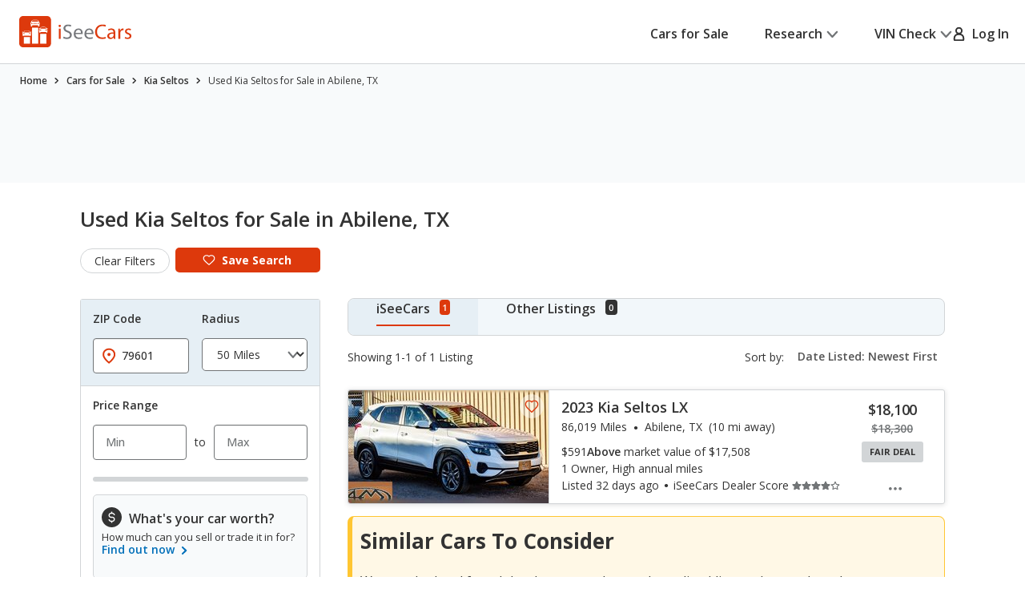

--- FILE ---
content_type: text/xml
request_url: https://sts.us-east-1.amazonaws.com/
body_size: 2066
content:
<AssumeRoleWithWebIdentityResponse xmlns="https://sts.amazonaws.com/doc/2011-06-15/">
  <AssumeRoleWithWebIdentityResult>
    <Audience>us-east-1:5b3bdc73-95c4-4d98-9c6d-d8827c9cc4e2</Audience>
    <AssumedRoleUser>
      <AssumedRoleId>AROAQIC2LZDDJOHMGZG6O:cwr</AssumedRoleId>
      <Arn>arn:aws:sts::017369385158:assumed-role/RUM-Monitor-us-east-1-017369385158-2222005809361-Unauth/cwr</Arn>
    </AssumedRoleUser>
    <Provider>cognito-identity.amazonaws.com</Provider>
    <Credentials>
      <AccessKeyId>ASIAQIC2LZDDA5TFGPWI</AccessKeyId>
      <SecretAccessKey>KkqW9TGeNs6jT9gGF+uP0gJKJE+ucDHyVWvL1qga</SecretAccessKey>
      <SessionToken>IQoJb3JpZ2luX2VjELz//////////wEaCXVzLWVhc3QtMSJHMEUCIFg0SOaKwJCsHtSPqdBSs5OPyfbMhKux2zzUPTclMyJ1AiEAlAFUzPrgSLZu0nk9Ced57tNj+w8cbsVzRwRgcc9uVJEqjwMIhP//////////ARAAGgwwMTczNjkzODUxNTgiDMRhkTzaAT8aN8L9nirjAjKHq2ADjSSxsVFDPOafuM/uenWjrgYDNFiIgJ/PWsuQJASEpCEMH1Y0vTgK/CWF+hU52eszqtRvQmgwGpEWSWFhh+vIOjjHm4lKgwej85lmRl8rJnkvcPvkwKyvPOy63M1QBMFndVPmaPQ3bW4tQaGsD31CiKnTXCJPS1hUnzF/ik6HlgTOt0gzeCr5ZfCNZXX8neotAX9cqD8I2+LcZWxdjbSgXGB73fm672em01qIWy47cLSxK8zRyG9veD23WsuAxBvsrmz+wUJgnki9o5YeGzOrVocZE5bJr2/5sGOzWg55YeqeWig+qLv2ffTYIoLDMrIKShwGcV8k3QRs5Qwo1u9ipoJjAaXVaiDXnl98Ba9EZOdHZFK9b5Btx/sWuGPmkql4OyE9u9/ut2GR+o2YuBOuNP8ThBdcOqDaB7qyJBBoOWPSpk7bJzkrmSsDmdBsiSMH6N2MtQlZgHOIAXS5x2UwkoHtywY6hQIqHFLQh/Xwv1uk2ZSNwq43tiN3Q1MWjfBMhA202PAIUevM1hSsck6wRocyTwXGg1aVGcyQi3CQxSQvV+10F2XWiqd65mETJqQKePHlB8ot6IZa4aXV5Qtc4m4OFDipMlZQyc9mh+4OmH8uBG/vGjo68D8JaSSdnSxJmp2RCaOYqNkPgUkFzU5oFBMO6R9UT5f2kY9upwKKLPA04klWhdinhOC5dc8/rCQVAIUbOEYVagyXuOCSt+zza6DXm/ah274fRx/NOgo8+N/7cfIs5CDzzKbct+K4FmcMc9u5kHxlP1Lu64+qjerGDW+iY610ReiTdd0N1iIrIzSDwcdt7unxBSF9Uws=</SessionToken>
      <Expiration>2026-01-29T12:12:18Z</Expiration>
    </Credentials>
    <SubjectFromWebIdentityToken>us-east-1:040b4bc8-c670-cb25-6658-1107f885109b</SubjectFromWebIdentityToken>
  </AssumeRoleWithWebIdentityResult>
  <ResponseMetadata>
    <RequestId>144cd9e3-65aa-4cb5-a3e8-14a61ffcb525</RequestId>
  </ResponseMetadata>
</AssumeRoleWithWebIdentityResponse>
